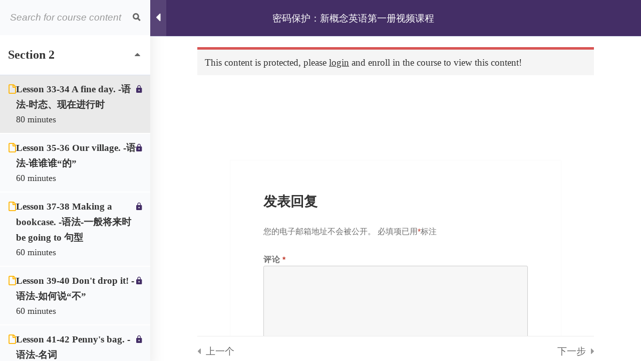

--- FILE ---
content_type: application/javascript
request_url: http://ke.5656t.com/wp-content/plugins/learnpress/assets/js/dist/frontend/single-curriculum.min.js?ver=4.2.6.8
body_size: 4725
content:
(()=>{var e={1605:()=>{LP.Hook.addAction("lp-compatible-builder",(()=>{LP.Hook.removeAction("lp-compatible-builder"),"undefined"!=typeof elementorFrontend&&[...document.querySelectorAll("#popup-content")][0].addEventListener("scroll",(()=>{Waypoint.refreshAll(),window.dispatchEvent(new Event("resize"))})),"undefined"!=typeof vc_js&&"undefined"!=typeof VcWaypoint&&[...document.querySelectorAll("#popup-content")][0].addEventListener("scroll",(()=>{VcWaypoint.refreshAll()}))})),LP.Hook.addAction("lp-quiz-compatible-builder",(()=>(LP.Hook.removeAction("lp-quiz-compatible-builder"),LP.Hook.doAction("lp-compatible-builder"),"undefined"!=typeof elementorFrontend?window.elementorFrontend.init():"undefined"!=typeof vc_js?("undefined"!=typeof vc_round_charts&&vc_round_charts(),"undefined"!=typeof vc_pieChart&&vc_pieChart(),"undefined"!=typeof vc_line_charts&&vc_line_charts(),window.vc_js()):void 0))),LP.Hook.addAction("lp-question-compatible-builder",(()=>(LP.Hook.removeAction("lp-question-compatible-builder"),LP.Hook.removeAction("lp-quiz-compatible-builder"),LP.Hook.doAction("lp-compatible-builder"),"undefined"!=typeof elementorFrontend?window.elementorFrontend.init():"undefined"!=typeof vc_js?("undefined"!=typeof vc_round_charts&&vc_round_charts(),"undefined"!=typeof vc_pieChart&&vc_pieChart(),"undefined"!=typeof vc_line_charts&&vc_line_charts(),window.vc_js()):void 0)))}},t={};function o(s){var n=t[s];if(void 0!==n)return n.exports;var r=t[s]={exports:{}};return e[s](r,r.exports,o),r.exports}o.n=e=>{var t=e&&e.__esModule?()=>e.default:()=>e;return o.d(t,{a:t}),t},o.d=(e,t)=>{for(var s in t)o.o(t,s)&&!o.o(e,s)&&Object.defineProperty(e,s,{enumerable:!0,get:t[s]})},o.o=(e,t)=>Object.prototype.hasOwnProperty.call(e,t),(()=>{"use strict";const e=window.React,t=window.wp.element,s=()=>{const e=document.querySelector("#popup-course"),t=document.querySelector("#learn-press-course-curriculum");if(e&&t){const o=t.querySelector(".curriculum-sections"),s=e.querySelector(".search-course"),n=e.querySelector('.search-course input[type="text"]');if(!n||!o||!s)return;const r=o.querySelectorAll("li.section"),l=o.querySelectorAll("li.course-item"),a=[];l.forEach((e=>{const t=e.dataset.id,o=e.querySelector(".item-name");a.push({id:t,name:o?o.textContent.toLowerCase():""})}));const i=e=>{e.preventDefault();const t=n.value;s.classList.add("searching"),t||s.classList.remove("searching");const o=[];a.forEach((e=>{t&&!e.name.match(t.toLowerCase())||(o.push(e.id),l.forEach((e=>{-1!==o.indexOf(e.dataset.id)?e.classList.remove("hide-if-js"):e.classList.add("hide-if-js")})))})),r.forEach((e=>{const t=e.querySelectorAll(".course-item"),s=[];t.forEach((e=>{o.includes(e.dataset.id)&&s.push(e.dataset.id)})),0===s.length?e.classList.add("hide-if-js"):e.classList.remove("hide-if-js")}))},c=s.querySelector(".clear");c&&c.addEventListener("click",(e=>{e.preventDefault(),n.value="",i(e)})),s.addEventListener("submit",i),n.addEventListener("keyup",i)}},n=jQuery,{throttle:r}=lodash,l=()=>{const e=document.querySelector("#sidebar-toggle");e&&(n(window).innerWidth()<=768||LP.Cookies.get("sidebar-toggle")?e.setAttribute("checked","checked"):e.removeAttribute("checked"),document.querySelector("#popup-course").addEventListener("click",(e=>{var t;"sidebar-toggle"===e.target.id&&(LP.Cookies.set("sidebar-toggle",!!e.target.checked),t=LP.Cookies.get("sidebar-toggle"),n("body").removeClass("lp-sidebar-toggle__open"),n("body").removeClass("lp-sidebar-toggle__close"),t?n("body").addClass("lp-sidebar-toggle__close"):n("body").addClass("lp-sidebar-toggle__open"))}))),n("#learn-press-course-curriculum").find(".section-desc").each(((e,t)=>{const o=n('<span class="show-desc"></span>').on("click",(()=>{s.toggleClass("c")})),s=n(t).siblings(".section-title").append(o)})),n(".section").each((function(){const e=n(this);e.find(".section-left").on("click",(function(){const t=e.toggleClass("closed").hasClass("closed"),o=LP.Cookies.get("closed-section-"+lpGlobalSettings.post_id)||[],s=parseInt(e.data("section-id")),n=o.findIndex((e=>e==s));t?o.push(parseInt(e.data("section-id"))):o.splice(n,1),LP.Cookies.remove("closed-section-(.*)"),LP.Cookies.set("closed-section-"+lpGlobalSettings.post_id,[...new Set(o)])}))}))},a=jQuery,i=()=>{a(".learn-press-progress").each((function(){const e=a(this).find(".learn-press-progress__active"),t=e.data("value");void 0!==t&&e.css("left",-(100-parseInt(t))+"%")}))},c=window.wp.url,d=jQuery;let u=null;const p={elLPOverlay:null,elMainContent:null,elTitle:null,elBtnYes:null,elBtnNo:null,elFooter:null,elCalledModal:null,callBackYes:null,instance:null,init(){return!!this.instance||(this.elLPOverlay=d(".lp-overlay"),!!this.elLPOverlay.length&&(u=this.elLPOverlay,this.elMainContent=u.find(".main-content"),this.elTitle=u.find(".modal-title"),this.elBtnYes=u.find(".btn-yes"),this.elBtnNo=u.find(".btn-no"),this.elFooter=u.find(".lp-modal-footer"),d(document).on("click",".close, .btn-no",(function(){u.hide()})),d(document).on("click",".btn-yes",(function(e){e.preventDefault(),e.stopPropagation(),"function"==typeof p.callBackYes&&p.callBackYes()})),this.instance=this,!0))},setElCalledModal(e){this.elCalledModal=e},setContentModal(e,t){this.elMainContent.html(e),"function"==typeof t&&t()},setTitleModal(e){this.elTitle.html(e)}},m=p,g={elBtnFinishCourse:null,elBtnCompleteItem:null,init(){m.init()&&void 0!==lpGlobalSettings&&"yes"===lpGlobalSettings.option_enable_popup_confirm_finish&&(this.elBtnFinishCourse=document.querySelectorAll(".lp-btn-finish-course"),this.elBtnCompleteItem=document.querySelector(".lp-btn-complete-item"),this.elBtnCompleteItem&&this.elBtnCompleteItem.addEventListener("click",(e=>{e.preventDefault();const t=e.target.closest("form");m.elLPOverlay.show(),m.setTitleModal(t.dataset.title),m.setContentModal('<div class="pd-2em">'+t.dataset.confirm+"</div>"),m.callBackYes=()=>{t.submit()}})),this.elBtnFinishCourse&&this.elBtnFinishCourse.forEach((e=>e.addEventListener("click",(e=>{e.preventDefault();const t=e.target.closest("form");m.elLPOverlay.show(),m.setTitleModal(t.dataset.title),m.setContentModal('<div class="pd-2em">'+t.dataset.confirm+"</div>"),m.callBackYes=()=>{t.submit()}})))))}};o(1605);class f extends t.Component{checkCourseDurationExpire(){const e=document.getElementsByName("lp-course-timestamp-remaining");if(e.length){const t=e[0].value;t<86400&&setTimeout((function(){window.location.reload(!0)}),1e3*t)}}render(){return(0,e.createElement)("div",null)}}document.addEventListener("DOMContentLoaded",(()=>{LP.Hook.doAction("lp-compatible-builder"),s(),l(),i(),(()=>{const e=document.querySelectorAll(".popup-header__inner");if(e.length&&null===document.querySelector("#learn-press-quiz-app div.quiz-result")&&0===e[0].querySelectorAll("form.form-button-finish-course").length&&0!==(lpGlobalSettings.user_id||0)&&"IntersectionObserver"in window){const t=new IntersectionObserver(((e,o)=>{e.forEach((e=>{if(e.isIntersecting){const o=e.target;(async e=>{const t=await wp.apiFetch({path:(0,c.addQueryArgs)("lp/v1/lazy-load/items-progress",{courseId:lpGlobalSettings.post_id||"",userId:lpGlobalSettings.user_id||""}),method:"GET"}),{data:o}=t;e.innerHTML+=o,g.init()})(o),t.unobserve(o)}}))}));[...e].map((e=>t.observe(e)))}})(),(new f).checkCourseDurationExpire()}));const y=jQuery,h={init(){this.scrollToItemViewing=function(){const e=y(".viewing-course-item");if(e.length){const t=y("#learn-press-course-curriculum"),o=(y("#popup-sidebar").outerHeight(),y(".section-title").outerHeight(),y(".section-header").outerHeight()),s=new RegExp("^viewing-course-item-([0-9].*)"),n=e.attr("class").split(/\s+/);let r=0;if(y.each(n,(function(e,t){const o=s.exec(t);if(o)return r=o[1],!1})),0===r)return;const l=y(".course-item-"+r);l.addClass("current"),l.offset().top;const a=l.offset().top-t.offset().top+t.scrollTop();t.animate({scrollTop:LP.Hook.applyFilters("scroll-item-current",a-o)},800)}},this.scrollToItemViewing()}},v=window.wp.apiFetch;var b=o.n(v);document.addEventListener("DOMContentLoaded",(function(e){LP.Hook.doAction("course-ready"),g.init(),function(e=!1){const t=async(t,o=1)=>{let s=0;if(e){const e=document.querySelector(".learnpress-course-curriculum");if(!e)return;s=e.dataset.id||0}else s=lpGlobalSettings.post_id;const n=t.querySelector(".course-material-table"),r=document.querySelector(".lp-loadmore-material"),l=document.querySelector(".lp-list-material");try{const e=await b()({path:(0,c.addQueryArgs)(`lp/v1/material/item-materials/${s}`,{page:o}),method:"GET"}),{data:a,status:i,message:d}=e;if("success"!==i)return console.log(d);a.items&&a.items.length>0?(t.querySelector(".lp-skeleton-animation")&&t.querySelector(".lp-skeleton-animation").remove(),n.style.display="table",n.querySelector("tbody").insertAdjacentHTML("beforeend",a.items)):l.innerHTML=d,a.load_more?(r.style.display="inline-block",r.setAttribute("page",o+1),r.classList.contains("loading")&&r.classList.remove("loading")):r.style.display="none"}catch(e){console.log(e.message)}};(()=>{const e=document.querySelector(".lp-material-skeleton");if(!e)return;const o=e.querySelector(".lp-loadmore-material");e.querySelector(".course-material-table").style.display="none",o.style.display="none",t(e)})(),document.addEventListener("click",(function(e){const o=e.target;if(o.classList.contains("lp-loadmore-material")){const e=document.querySelector(".lp-material-skeleton"),s=parseInt(o.getAttribute("page"));o.classList.add("loading"),t(e,s)}}))}(!0)}));const _=setInterval((function(){document.querySelector(".learnpress-course-curriculum")&&(function(e=""){let t=0;const o=document.querySelector(".viewing-course-item");if(o){const e=new RegExp("^viewing-course-item-([0-9].*)");o.classList.forEach((function(o){const s=e.exec(o);if(s)return t=s[1],!1}))}let n=!1,r=!1;const l=async({ele:e,returnData:t,sectionID:o,itemID:s,data2:n,pages2:r,page2:l})=>{const i=(new DOMParser).parseFromString(t,"text/html");if(n){const e=i.querySelector(".curriculum-sections"),t=i.querySelector(".curriculum-more__button");t&&(r<=l?t.remove():t.dataset.page=l),e.insertAdjacentHTML("beforeend",n)}const c=i.querySelector(`[data-section-id="${o}"]`);if(c){const e=[...c.querySelectorAll(".course-item")].map((e=>e.dataset.id)),t=c.querySelector(".section-content"),n=c.querySelector(".section-item__loadmore");if(s&&!e.includes(s)){const e=await a("",2,o,s),{data3:r,pages3:l,paged3:i,page:c}=e;l<=i||l<=c?n.remove():n.dataset.page=c,r&&t&&t.insertAdjacentHTML("beforeend",r)}}e.insertAdjacentHTML("beforeend",i.body.innerHTML),h.init()},a=async(e,t,o,s)=>{let r=lpData.lp_rest_url+"lp/v1/lazy-load/course-curriculum-items/";r=(0,c.addQueryArgs)(r,{sectionId:o||"",page:t});let l={};0!==parseInt(lpData.user_id)&&(l={headers:{"X-WP-Nonce":lpData.nonce}});let i=await fetch(r,{method:"GET",...l});i=await i.json();const{data:d,status:u,pages:p,message:m}=i,{page:g}=d;let f;if("success"===u){const n=d.content;if(f=d.item_ids,e+=n,o&&f&&s&&!f.includes(s))return a(e,t+1,o,s)}return n=!1,{data3:e,pages3:p||d.pages,status3:u,message3:m,page:g||0}},i=async(t,o,s)=>{let n=lpData.lp_rest_url+"lp/v1/lazy-load/course-curriculum/";n=(0,c.addQueryArgs)(n,{courseId:e||lpGlobalSettings.post_id||"",page:o,sectionID:s||"",loadMore:!0});let l={};0!==parseInt(lpData.user_id)&&(l={headers:{"X-WP-Nonce":lpData.nonce}});let a=await fetch(n,{method:"GET",...l});a=await a.json();const{data:d,status:u,message:p}=a,m=d.content,g=d.section_ids,f=d.pages;return"success"===u&&(t+=m,s&&g&&g.length>0&&!g.includes(s))?i(t,o+1,s):(r=!1,{data2:t,pages2:f||d.pages,page2:o,status2:u,message2:p})};(()=>{const o=document.querySelector(".learnpress-course-curriculum");o&&(async o=>{const n=o.querySelector(".lp-skeleton-animation"),r=o.dataset.id,a=o.dataset.section;try{const s=1;let n=lpData.lp_rest_url+"lp/v1/lazy-load/course-curriculum/";n=(0,c.addQueryArgs)(n,{courseId:e||lpGlobalSettings.post_id||"",page:s,sectionID:a||"",idItemViewing:t});let d={};0!==parseInt(lpData.user_id)&&(d={headers:{"X-WP-Nonce":lpData.nonce}});let u=await fetch(n,{method:"GET",...d});u=await u.json();const{data:p,status:m,message:g}=u,f=p.section_ids;if("error"===m)throw new Error(g||"Error");const y=p.content;if(a)if(f&&!f.includes(a)){const e=await i("",s+1,a);if(e){const{data2:t,pages2:s,page2:n}=e;await l({ele:o,returnData:y,sectionID:a,itemID:r,data2:t,pages2:s,page2:n})}}else await l({ele:o,returnData:y,sectionID:a,itemID:r});else y&&o.insertAdjacentHTML("beforeend",y)}catch(e){o.insertAdjacentHTML("beforeend",`<div class="lp-ajax-message error" style="display:block">${e.message||"Error: Query lp/v1/lazy-load/course-curriculum"}</div>`)}n&&n.remove(),s()})(o)})(),document.addEventListener("click",(e=>{[...document.querySelectorAll(".section-item__loadmore")].map((async t=>{if(t.contains(e.target)&&!n){n=!0;const e=t.parentNode,o=e.getAttribute("data-section-id"),r=e.querySelector(".section-content"),l=parseInt(t.dataset.page);t.classList.add("loading");try{const e=await a("",l+1,o,""),{data3:s,pages3:n,status3:i,message3:c}=e;if("error"===i)throw new Error(c||"Error");n<=l+1?t.remove():t.dataset.page=l+1,r.insertAdjacentHTML("beforeend",s)}catch(e){r.insertAdjacentHTML("beforeend",`<div class="lp-ajax-message error" style="display:block">${e.message||"Error: Query lp/v1/lazy-load/course-curriculum"}</div>`)}t.classList.remove("loading"),s()}})),[...document.querySelectorAll(".curriculum-more__button")].map((async t=>{if(t.contains(e.target)&&!r){r=!0;const e=parseInt(t.dataset.page),o=t.parentNode.parentNode.querySelector(".curriculum-sections");if(e&&o){t.classList.add("loading");try{const s=await i("",e+1,""),{data2:n,pages2:r,status2:l,message2:a}=s;if("error"===l)throw new Error(a||"Error");r<=e+1?t.remove():t.dataset.page=e+1,o.insertAdjacentHTML("beforeend",n)}catch(e){o.insertAdjacentHTML("beforeend",`<div class="lp-ajax-message error" style="display:block">${e.message||"Error: Query lp/v1/lazy-load/course-curriculum"}</div>`)}t.classList.remove("loading"),s()}}})),document.querySelector(".learnpress-course-curriculum")&&[...document.querySelectorAll(".section")].map((t=>{t.contains(e.target)&&t.querySelector(".section-left").contains(e.target)&&t.classList.toggle("closed")}))}))}(),clearInterval(_))}),1)})()})();